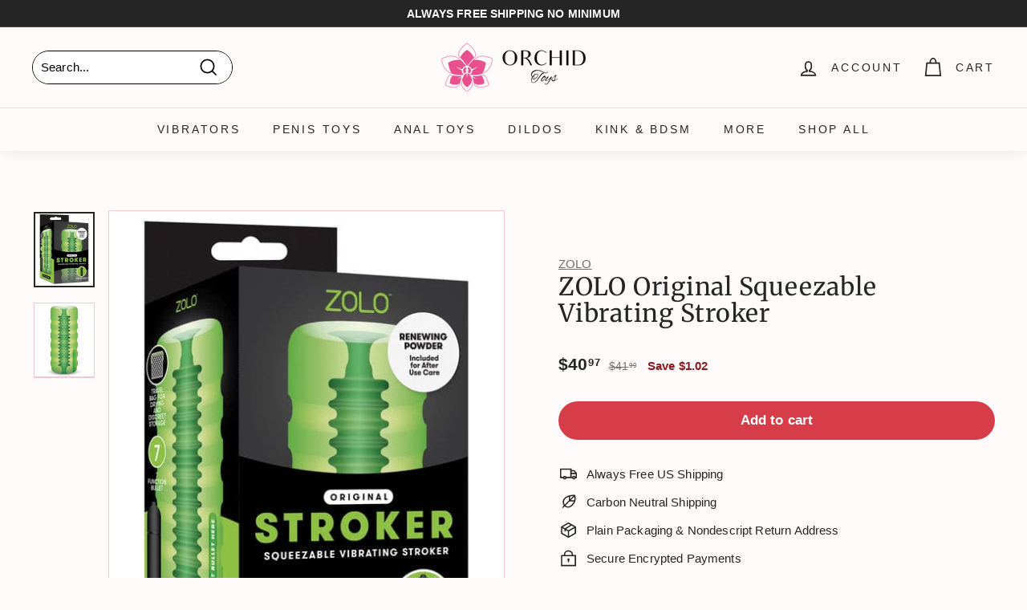

--- FILE ---
content_type: application/javascript; charset=utf-8
request_url: https://searchanise-ef84.kxcdn.com/preload_data.6F2o8u5s3a.js
body_size: 11835
content:
window.Searchanise.preloadedSuggestions=['cock ring','calexotics dildos','calexotics vibrators','strap on','dr skin','butt plug','double penetration','clit vibrators','nipple play','penis sleeve','clitoral stimulator','penis pump','pocket pussy','penis extensions','strap on harness','vibrating cock ring','nipple clamps','pussy pump','rechargeable vibrator','bullet vibrator','king cock','doc johnson','remote control','thrusting dildo','sex doll','anal toys','rabbit vibrators','prostate massager','how to charge vibrating','finger vibrator','glass dildo','cock rings','clit suckers','couples play','chastity cage','ben wa balls','vibrating butt plug','creature cocks','thrusting vibrators','silicone dildo','cock sleeve','mens toys','couple toys','real feel','rose toy','purple vibrator','vibrating panties','usb charger','realistic dildo','sex dolls','crotchless panties','double dildo','pink vibrator','anal vibrator','fetish fantasy','lingerie set','stroke it','remote control vibrator','clit sucker','male masturbator','sport fucker','anal plugs','vedo charger','toy cleaner','strapless strap on','pussy pumps','lipstick vibrator','suction cup','urethral sounding','zero tolerance','thick dildo','rose vibrator','discreet vibrator','plus size lingerie','big dildo','water lube','soft dildos','nipple suction','hand cuffs','vibrating dildos','remote vibrator','panty vibrator','suki vedo','clit pump','glow in the dark','cal exotics','fetish fantasy strap','black dildo','vibrating dildo','g spot vibrator','best toys for men','sex machine','silicone dildos','water proof','gender x','bullet egg vibrato','bullet remote','vibrating shaft','finger vibe','cock extensions','luv inc','real rock','vac u lock','anal beads','stroker for men','g spot','suction vibrator','egg vibrators','cock ring vibrating','tongue clit licker','spreader bar','dildo small','cock cage','get lucky','magic wand','dual density','blue vibrators','california dreaming','nipple pump','purple dildo','first time','wearable vibrator','strap ons','hands free','nipple clamp','bullet egg','penis pumps','love doll','long dildo','vibrator with clitoral stimulation','open cup','led butt plug','strap on dildo','pocket vibrators','couples toys','squirting dildo','master series','vedo kiwi','main squeeze','anal lubricant','pink rabbit','crotchless lingerie','real skin','hollow strap on dildo','male toys','anal lube','vibrating bullet','clit vibrator','ride able','penis vibrator','signature cocks','hollow strap','dildo harness','ball gag','green lingerie','ouverte g-string','butt plugs','app controlled','bunny vibrator','suction clit','good head','doc johnson signature stroker','dildo 6 inch','le wand','dual enhance','blue vibrator','charging cords','hollow strap on','adam & eve','rose gold','body play','slim dildo','tentacle dildo','penis ring','ball stretcher','butterfly vibrator','small dildos','body stroker','dildo 4 inch','glass butt plugs','cock sleeves','shaft model all','butt plug set','app controlled vibrator','cum lube','calexotics rabbit','solo toys','soft silicone vibrator','bdsm kit','ball ring','body suit','pussy stroker','jock straps','cheap thrills','large vibrators','clit vibe','fantasy for her','mini bullet','nipple suckers','signature strokers','blow job','double strap on','extension black','clit stimulator','we vibe','long distance','clit clamp','wild orchid','vaginal vibrator','mini wand','plus size','pink toys','clit suction','flexible vibrators','rechargeable bullet','calexotics cock ring','vibrator wand','small dildo','anal plug','nipple vibrators','vibrator anal','silicone purple vibrator','clitoral suction','vibrating strap-on','bondage restraints','sex machines','jack rabbit','egg bullet','male body','frisky bunny','calexotics vibrators clit','double penetration cock ring','sex swings','inflatable dildo','oral sex','silicone penis','riley reid','plus size costumes','extra large dildo','9 inch dildo','with bluetooth','prostate stimulators','vibrator finger','vibrator with control remote','tickle toys','satisfyer pro 2','charger group b','get lucky real skin','for men','travel toys','oral sex toys','doc johnson masturbators','sucking vibrator','vedo vibrators','panty vibrator remote-controlled','calexotics bullet','textured vibrator','strap harness','curved dildo','creature cock','squirting strap on','clit licker','pussy masturbator','anal training','silver bullet','anal dildos','big round ass','rabbit ears','clit suck','blush anal','urethra toy','hott products','medical grade silicone','lock on','purple dildos','glass dildos','s sleeves','all dildoes','always horny','penis pump sleeve','squirting dildos','vibrating ring','blow up doll','torso sex doll','realistic vibrator','mouth stroker','collar and leash','lay on vibrator','nu sensuelle','au natural','charging cord','vibrator bullet','calexotics vibrator','all cock rings','toys for beginner','discreet bullet','leather harness','labia spreader','toy lube','wicked water based lubricant','kegal ball','breast pump','big anal toys','inflatable plug','blue cock ring','huge dildos','penis extender','fuck sauce','g string','remote control cock','8 inch dildo','venus butterfly','ultraskyn pocket pussy','prostate vibrator','perfect fit','ankle cuffs','magic silk','rope harness','pink blindfold','sleeve rod','control vibrating panties','cock ring 10','satin lingerie','is thrusting anal vibrator','black dildos','pretty love','beaded cock ring','liquid silicone dildo','riding toys','fifty shades of grey','sex swing','thunder bunny','vibrating heart','boxer harness','strap on me','1-year warranty','her royal harness','shaft model a','vedo usb charger group b white','thigh high','wide dildo','charger cord','bendable vibrators','small vibrators','clit pumps','naked addiction','the master','inflatable penis','silicone lubricant','bullet c ring','honey dust','vibrating tongue','silicone lube','u loc','cock ring dildo','male strokers','black lace chemise','dildo 5 inch','flexible vibrator','small vibrator','2 in 1 dildo','glass butt plug','vibrating dildoes','penis extension sleeve','vibrator with bluetooth up','be air','vedo kitti','cock ring calexotics','vibrator dildo','swiss navy','small butt plug','life size','men toys','trans doll','realistic vagina and an','strap on for men','sets for couples','mini vibrator','ring cock pleasure for both','sexy bunny','jack rabbit vibrators','large dildos','pipedream vibrators','fisting dildo','uncut dildo','vibrating nipple clamps','red hot','anal trainer','bump plus','vedo quiver','vedo niki','fleshlight girls','tongue tongue','suki rechargeable vibrating sucker','flavored lubricant','triple clit flicker','anal vibe','ball spreader','dp strap on','french kiss','dildo thing','metal butt plug','bullet ring','male stroker','dildo cleaner','vibrating extension','lover boy','purple waterproof vibrator','black bustier','lingerie small','shots ouch','bed restraints','suction cup dildo with balls','cal exotic','silicone rings','ox ball','vibrating kit','fanta flex','shaft vibrating','double penetration strap on','lux fetish','pearl thong','long vibrator','light up','double diver','anal hook','jack rabbit petite thrusting','p spot','butt plug tail','hot rod','ring vibrator','anal thrusting','fat dildos','pump sleeve','magnetic charger','vibrating strap on','overdrive plus','king cock triple','suction cock','vedo clit','nipple pumps','clitoris stimulator','anal dildo','lulu chu','mouth masturbators','brown dildos','stroke it juicy pussy','group b charger','door swing','doc johnson perfect d','silicone based lube','penis hot','app compatible','rechargeable dual vibe','penis enhancers','crazzy bunny','anal probe','anal thrust','lay on','dual density dildo','perfect stroke','anal for both','slim vibrator','lovense lush 4','girth enhancer','crystal dildo','vibrating cock rings','inch dildo','heart plug','triple play','slim anal','glow in the dark dildos','remote plug','cock strap','tunnel plug','electroshock e-stimulation','blue sex toy','glow in dark dildos','toys for couples','vedo suki plus rechargeable dual sonic vibe deep purple','pegging harness','double c ring','penis sounding','chastity device','thrust dildo','warming lube','enema bulb','remote bullet','the rose','signature strokers ultraskyn pocket pussy','cale xo tics','batteries for','self lubricating','shaft model n','huge dildo','knot dildo','vedo vibrator','playing cards','stroke it tight pussy','bed restraint','the male rose 3 thrusting rotating & vibrating oral sex masturbator black','vibrating plugs','inflatable sex dolls for','instructions pump','wand attachment','butterfly kiss','deep throat','kiiroo feel','anal douche','brown dildo','tenga flip','clear dildo','double rider','male ass','app egg','mara realistic','mini massage','thick dildos','thick clear cock ring','double vibrator','toy for clit','rechargeable wands','blue line','g spot dildo','massage oils','spreader bar with cuffs','gabbie carter','lesbian toys','girthy dildo\'s','air pulse','hummer hands free bj machine','chargers for vibrator','n cock','dual dildo','vibrator with anal beads','adria rae','calexotics vibrators purple','long distance sex toys','shot toys','doc johnson crystal jellies','sex pillow','power play','clitoral gel','arousal gel','doc johnson vac','calexotics stroker','penis sleeves','electro toy','lube shooter','vibrator kit','couples dp toys','nipple vibrator','pink lingerie','calexotics anal','link up','cock extension','sex grease','see through','tongue vibrator','hybrid lube','cock ring vibrator','replacement charger','stardust dildo','ride on','signature cocks transgirls','male sex doll','dual motor','dual bullets','12 inch dildo','ball sling','dual penetration','cup base','clone a willy','vibrating chastity','vibrating stroker','thumper bunny','panty vibe','purple bullet','lubricant water','open back','hog tie','vibrating buttplug','purple wand','feather tickler','vedo yumi','balls vibrating','pussy & ass masturbator','french kiss enhancer','cock ring sleeve','glow ring','life sized','velvet touch','anal vibrators','liquid silicone','soft skin dildo','large dildo','silicon dildo','shaft dildo','pink vibrator ring','vibrating jewelry','large butt plug','midori rechargeable','vibrating suction cup dildo','group b','bondage rope','blow up','panty teaser','clit jewelry','beginner dildos','nipple ring','gee mini vibe','how to in','men thong','leather straps','leather collar','rabbit vibrators calexotics','encounter sex lube','all star ring','stainless steel','butt vibrators','silicone ring set','lingerie & costumes','vibrating penis extension','rechargeable bullet vibrator','bondage kit','clit and nipple','suction and clitoral','kiiroo keon','blush dr dildo','3 pack ring','penis plug','male torso','latex lingerie','crotchless g-string','vedo bunny','dual ring','thick cock ring','double bullets','bust it','anal numbing','vibrating strap-on dildo','chest harness','body stockings','butt plug silicone small','vibrating penis sleeve','shaft model','vibrator kits','penis sleeve harness','penis ring and clit','king cock plus','cotton candy','life size sex dolls','8 inch ribbed','foot fetish','strap on briefs','sucking masturbators','honey play','machine sex','in touch massager','doc johnson dildos','wicked sensual care hybrid','swan wand','clit li','ben wa','tight pussy','silicone cockring','ultra realistic masturbator','metal vibrator','big girth dildo','sport fucker plug','gay sex','light up anal','school girl','vibrating realistic dildo','strapon with dildo','lovense solace thrusting masturbator black','curve novelties jock c','suction dildo','nipple and clit','stockings black','soft dildo','butterfly kink','horse size dildo','double penetrator','orgasm cream','male vibrator','leather whip','soft vibrations','double penetration dildo','double sided dildo','long thin dildo','vibrating dildo with','strappy open','light up butt plug','ball gags','tpr sleeve','sex machine dildos','kegel vibrators','finger texture','cock ring set','oxballs bulge cockring','gender x velvet hammer','calexotics dildos and','plug small','long wand','purple bunny','booty call','calexotics masturbators','vedo cock ring','optimum power','shaft model c','50 shades of','charger for','sex pills','vibrating underwear','vagina pump','c rings','vedo suki','penis sleeve\'s','black vibrator','clitoral massager','water base lube','size queen','bam bullet','butt plug medium','tongue flicker','nipple toys','calexotics pump optimum series','strap on hollow','cock sheath','vedo luv plus','o rings','stroke it ass','point plus','naughty toys','calexotics couples','vibrating heated','ass stroker penis','body mold','boundless stroker','cock cages','anal big','penis play vibrator','butt plug for men','ultra harness','suction base','king cock 11','strap on 10','anal vibrator for men','nipple lingerie','dildo with vibrations','best bullet vibe','ridge silicon','ribbed silicon','rings 10 pack','beginner small butt plug','phone vibrator','male automatic strokers','calexotics g spot vibrator','oral gel','dual density cock','deep throat spray','shaft vibrators','cock ring vedo','femme funn','3 in 1 sex toys','vedo harness','sex furniture','female sound','calexotics dildo studs','vibrator charger','sex toy kits','lexi luna','head tease','pipedream balls','anal fantasy','clitoris sucker','panty vibrators','barely legal','couples night in','non lubricate','glans suction','wand vibrator','pipedreams strap','aaa battery','fat boy','underwear you','flavored lubricant edible','vedo fini','pretty love butterfly kiss','metal buttplug','anal vibrator kit','big butt','suction clitoris','u dildo','vibrator for him','external warming','size strap on hollow','stay hard longer','natalie mars','toy case','alpha ring','bondage tape','lelo sona','meat harness blue','spot on','honey play box','shape dildo','au naturel','cleaner foam','glass anal plug','male masterbators','lingerie sets','7.5 inch dildo','rose gold vibrator','blush plug','black thick dildos','squirting penis','toys for men','stretch toys','fuck machine','dildo pin','pink jel','sex anal','vibrating toys for couples','we vibe buttplug','clit and g spot','9 inch realistic dildoes','butt plug purple','clit pump and','thrusting dildos','vibrators for women','c ring','replacement parts','expanding butt plug','1.5 inch dildo','open sleeve','mistress bioskin','flesh light','red calexotics','universal penis pump sleeve','vedo torpedo','suki sin','vedo vibrating dildos','dildo and clitoral','vedo bullet','wearable dildo','vina sky','evolved wild','stimulator wand','nipple clips','vibrating sleeve','pearl beaded','calexotics classic','calexotics pump','black strap ons for men','clit kisser','size queen dildos','pussy sucker','lube applicator','dildo large','stroker cup','vibrating pussy pump','body dock','strapless dildo','glam bullet','king cock strap','clit wand','double dildos','penis enlargement','water based','slim flexible dildo','nut butter','dual anal','dildo strap-on','clitoral stimulation','kinky bunny','hard thrusting vibrators','adult movies','cock and ball ring','quaker anal','vedo wand','vedo retro rechargeable bullet lip stick vibe turquoise','inflatable butt plug','anal relaxing','calexotics bullets','jada stevens','cord replacement','stroke it mouth','best pegging','fuck machines','fake pussy','water based lube','watch and vibrator','smooth dildo','intimate pump','dildo kit','blue lingerie plus size','dildos of anal','remote activated','realistic dildos with harness','flexible dildo','calexotics strokers','anel toy','vedo bump','dr joel kaplan intimacy massager 4.5','torso dildo','porn star','black orchid','silicone sleeve','over drive','suction g spot','solo flesh','self lubricating dildo','tri ring','metal cock rings','restraint kit','real skin dildo','grind pad','ultra strap','vedo quiver plus','wax candles','body banger','suction cup dildo','king cock clear','penis pump ring','tongue dinger','anal adventures','collars & leashes','for cock vibrating','ring stroker','insertable vibrator','pegging dildo','hollow strap on vibrating dildo','what is the biggest longer and you have','sex toys','wedge pillow','clamp collar','female condoms','rechargeable bullet mini','strap on me harness','rabbit vibrator','black and white','power bullet','vedo clitoral vibrator','bunny ears','slim bullet','pink egg','anal tail','male ass toys','rope black','vibrating dildo harness','oro sim','the magic wand','blue lingerie','pink plug','beauments flexxio','clitoris flower','clear textured stroker','silicone anal','calexotics ass','calexotics butt','silicone extension','vibrating panties for','realistic black dildo','je joue silicone cock ring','kama sutra','nasstoys masturbators strokers','beginner plugs','huge butt plugs','silicone pleasure ring','clear strokers','rings in cockrings','calexotics vibrators bunny','playboy pleasure','dildo double','bang bang','face dildo harness','couples secret','pegging dildos','fuck stick','pulse vibrators','lubricant water based','anal cream','ex large dildo','silicone breast','anal plugs with flared end','cock ring 3 pack','xl dildo','extreme dildo','silicone vaginal','finger sleeve','suction base vibrator','mara realistic chest & buttocks adult torso sex doll','butt plugs for men','couple vibrators','plug harness','love bunny','pink cock ring','leather lingerie','brown penis extensions','cock ring with anal','anal sphincter','clitoral wand','dildos with strap for men','rotating dildo','cum lubricant','goodhead booty licker spray 1 oz','pussy toys','vibration dildos','cock tie','vibratex magic wand plus','bullet vibe','remote panty teasing','women long lasting','pump clit','jelly vibe','silicone cock rings','dual vibr','men vibes','rabbit dildo','micro cal','red rose','ring with vibrator','small anal','hands free vibrator','realistic vagina','suction penis','quiet vibrator','pink anal vibrators','toy bags','real cock dildo','intimate earth','joy vibe','7 functions remote','harness gag','most popular for women','clear sleeve','blush dr skin','calexotics vibrating cock ring\'s','large anal vibrator','dildo suction-cup','g spot curved','toys controlled by','ultra skin','the bump','electrical stimulation','clit sucking','slim dildos','life like cock','plug crystal','dildo 2.5 width','furry cuff','how to charge','remote buttplug','group a charger','remote control cock rings','gender c','bunny ear clitoral','vedo vino','life like cock with harness','make you cum','silicone stroker for men','pipedream anal fantasy elite','for women','vedo strapped vibrating','realistic sleeve','látex strap','thruster vibrator','lube life','anal stretch','kiiroo onyx','blood flow','evolved g-spot','we vibe 2','thicc chubby','silicone viceroy','vibrating chastity cage','nicole doshi','2 in one vibrator','thick vibrating dildo','usb cord','california exotic','nipples toys','doll sex','powerful vibrator','nu sensuelle remote control wireless bullet plus','cock cage with sounding','silicone grinder','hello sexy','rechargeable toys','realistic doll','string panty','garter belt','cumming dildo','oxballs cockring','gee plus','crystal clear dildo','realistic with balls','oxball cockring','mini silver bullet','clit massager','quiver plus','womanizer duo 250','but plug harness','leana lovings','open ended stroker','mens underwear','remote vibrators','pussy strokers','pussy for men','big boy','anal penetrator','girth dildo','dragon dildo','thrusting rabbit vibrator','butt masturbator','dildo vibrator','8.5 dildo shaft','teddy bear','flared base dildo','butt toy','3 speed egg','power play egg','anal masturbators','pretty love mini','jelly dil','pink dildos','dual strap on','b vibe vibrating butt plug','licking vibrator','tight ring','nexus ace remote control butt plug large black','water based lubricant','rimming plug','rose thrust','fucking machine dildos','vibrator for men','cock ring double-entry','g-spot kit','penis doll','cal exotics vibrator','usb charger group b','small ring','bump anal vibe','where is the charger','extreme cock sleeve','thigh cuff','sta hard kit','peach egg','urethral vibrating','show of pussy','calexotics remote','max 2 and nora','hot wax-play','suck lick','micro bullet','xxl massager','strap on vibrator','glass anal toys','inflatable sex dolls','clit licker sucker','peach rechargeable','vedo roq','doc johns','rose toy and dildo','inflatable doll','vibrator attachment','blue tooth control','come play with me','high waist','dildo storage','vedo twist','purple jelly','penis sheath','suction stroker','vedo rockie','wireless clit','tightening cream','sex sleeve','warming massage oil','chargers for','penis pump large','hand dildoe','silver balls','v plug','male dildo','retro rechargeable bullet','bunny cock ring','blush novelties plug','pdx plus','thumper g','pussy ass','body paint','richelle ryan','cousins group','rose suction','bump her','strap on dildos','grip vibrating sleeve','of pussy pumps','red hot spark','customer service','yumi finger','realskin penis extender','extra small dildo','organic lube','g spot thumper','dual rider','alix lynx','dual enhancer','charger for purple','nude lingerie','signature cock','greatest desires','men masturbator','vedo bump plus usb changing','pegging harness real','anal snake','suction rabbit','vedo pump','jimmyjane apex','paddle for arousal','how to use passion enhancer','rechargeable egg','clitoral vibrator','nipple sucker','plus one','calexotics dildos pink','dick pump','vedo rockie rechargeable dual vibe','vedo gee','strap on double penetration','pistol pump','emily willis','rechargeable vibrator blue','liquid v','charging/storage case','toy harness','mouth vibrator','trans cock','bam mini','wall banger','male rose','e stim','zero tolerance rear beauty light','vedo rabbit vibrators','doc johnson 12','glass anal','dual pleasure','thin dildos','lisa ann','pulsar stroker','ball stretchers','shots realrock','anal cock ring','male enhancer','calexotics pink','penis massager','pink pussy','large vibrator','sugar rush','cale exotics','vibrating egg','dildo thrust','heating dildo','the orchid','calexotics purple vibrator','bunny ring','6 inch soft vibrator','lana rhodes','phone operated','but plugs small','charger cord charger','biggest male','lovense lush','mattress bondage','satisfyer purple','wearable vibrators','male sex doll with penis','ribbed tip','sec men toys','quiet clitoral','tenga flip orb','black bullet','calexotics thrusting','vedo penis pump','egg vibrator with remote','double anal','gun oil','finger vibrators','vac u lock suction cup','bliss liquid silicone','life size ass','dick rings','remote control penis toys','thrusting masturbators','cock ring with thrusting anal plug/cock','calexotics jack rabbit','pearl beaded prolonging','under mattress','metal handcuffs','bullet vibrator dual','best strap on harnesses','real cock','e stimulation devic','vedo izzy','hollow dildo','large penis strokers','solid strap on dildo','jelly dildos','o ring gag','edible lubricant','suki plus','sex games','pink vib','vedo remote','alexis texas','woman vibrator','honey male','sasha grey','men’s masturbator','au natural dildos','vibrating cock cage','leg supports','gender fluid','thrusting rabbit','dildo with handle','monster dildos','charger for vibrator','light bondage','vaginal plug','calexotics massager','bullet vibrator calexotics','toys for public','pussy su','a fro','air vibrator','purple clitoral','blue garter thong','romantic toys','solo toys and couples toys','vibrators suction cup','plus lingerie','dino cock','squirt it lube','black vibrator egg','naughty pink vibrator','platinum pink','shots america','lux active triad vibrating','the lasso','pipe dream king cock','puss stroker','dildo silicone medica','dildos silicone medical','slim butt plug','lube tube','cock ring with app','3 part vibrator','silicone with pee hole','cock ring beaded','hollow vibrating strap-on','hollow butt plug','nipples enhancer','9 vibrating hollow strap-on','massage oil for sex play','rose with suction cup','best anal toys','cock ring with scrotum harness','flower i','orchid pulse','did it stop working','vibrating ring vedo with control','vibrating ring vedo','pocket exotics','lover boy dildo','dual vibrator','rabbit double','blue cock ring double','wireless wand','encounter female','warm penis toy','triangle naughty','silicone ting set','vac u lock strap','closer feel vibrating','dual bulle','oxballs muscle','strapless strap on pink','any size rings','silky vibrator','best toys girl','nipple toy for pain','pussy mouth','bed bondage','metal ball','replacement charger for','wand massage','get lucky real skin series','silicone realistic dildo','7 black king cock','double trouble','anal stud','12 inch penis','conductive gel','owen grey','lick and vibrate','mini dress','outfit for','dp dildo','thin suction cup dildos','remote control vibrate','optimum series','orgasm enhancer','vibrator panties','penis 1.75 inches','vibrators glam','women strap on','pastease premium bride heart','transsexual toys','couples remote toys','fantasy c-ring','dildo hollow','face dildo hollow','face dildo','vibrators bullet','colt turbo bullet','double classic','urethra for','fishnet leggings','vibrating stimulators','male vibrators','cock extenders','lubricant water edible','like a kitten','peak pump','gag ball','vibrating double dildos','butterfly strap-on','anal bead','climax night','sex dice','spartacus blindfold','vedo diver','tail plug','is edible','mouth ball','replacement part','sheer fantasy','enchanted by','vibrator & bullets','buttplug set','stud ring','pocket ass','penis extender 11.5','vibes fresh halter bralette & booty short light blue','ah yes','rechargeable dual vibe butt and vagina','massage oil','pink cuff','collar nipple clamp','warranty from','universal pump sleeve','babydoll lingerie','mia malkova','vaginal exercise','leather snap cock','cock ring cage','shaft flexskin','10 inch dildo','9 inch dildoes','female a','milk master','classic butt plug','jack rabbit petite thrusting intermediate','calexotics suckers','intimate earth plush hybrid anal glide','vibrating shaft sleeve','like a virgin','flat cage','how to use','locking cock cage','vagina beads','king cock 9','mega stretch rings','mega stretch','bondage collars','orange is the new black','underwear men','pipedream fantasy extensions','cock rod','strap on with vibrating','remote control panty vibrator','truth or dare','eye mask','cookie cutter','clit gel','dr joel pump kit','lucid dream','the gripper','horny honey','thruster for','deep diver vibrator','selopa kingpin','men ring','creamy lube','hollow buttplug','hunky junk','inflatable sex dolls for man','lace mask','easy toy faux','small anal dildo','pleasure kiss','mini wands','powered stroker','4.5 inch vibrating','man masturbators','pop peckers','massive dildos','red flick','elsa jean','clot vibrator','penis rings','anal motor thruster','fun factory','california dreaming del mar diva','metal ring','big shot','rabbit bullet','hollow dildos','sliquid water lube','realistic double dildo','calexotics sleeves','calexotics queen','xl butt','blue line metal','rene rofe','vedo plug','vagina wash','body care','pleasure gels','xl plug','anal beginners men','wrist to ankle','the queen','discreet massager','egg vibrator','remote dildo','water based gel','most powerful mini vibrator','dildo accessories','double headed dildo','cage sling','vedo yumi finger vibe','jelique massage candle','kendra lust','massage wand','a al','heating lube','sport fucker butt plugs','solo midnight','sweet sex','male power','anni r','leaf life','bumble bee','dr skin mr','bone gag','nixie metal butt plug','girthy dildo','3 inch thick','crystal anal kits','sex insert balls','molly little','satisfies double joy','orgasm gel for women','ultra fluffy furry cuffs','melting rose petals','water resistant','fifty shades of grey greedy girl rabbit vibrator','urethral sound','love eggs','couple vibrator','vibrators with thrust','fifty shades of grey toys','moving beads','calexotics mini vibrator','dildo masturbator','vino rechargeable','vicky vette','vibrating double penetration','lelo charger','fisting lubricants','anal rimming','cock sucking','anal cleaner','plus size panties','nipple clips with collar','anal lingerie','twisted love','mini vibrator wands','u strap','strap on pants','chastity cage pink','on arousal','anal vibrator prostate','double head dildo','signature stroker','mouth ass','signature massagers','kiiroo sleeve','peep show','the flame','sex toy kit','the rabbit','wink vibe','lasso cockring','juguetes la','wear at the office','latex cleaner','vedo bam bullet','dual strap-on vibrator','motion lotion','bullet dual','stimulating lube','enchanted lover','obsession desire','vibrator rabbit sucker','pussy suckers','pussy willow','calexotic nipple','cal exotic nipple','sugar boo','butterfly clamps','for grinding','hold handcuffs','vedo dual vibe','to travel','butt plug crystal','couples vibrators','water fill','plug anal','teasing enhancer','strap on maxx','strap on penis maxx','sex f','bunny ear','vedo mini bullet vibe','vedo mini','nipple clit','porn star dildos','starter beads','strawberry lube','two vibrator','suck and licks','suck and lick','thin dildo','vedo fini rechargeable bullet vibe','inmi bloomgasm','dual stimulator with suction','harness vibrator','glass plug','finger vibrator tickler\'s','ultra skyn','over plus drive','bull balls','we-vibe tango','first time nipple','jack rabbits','skinny me','pipedream mas','clit suction toys','quiet bullet','white dildos suction cup','lube lab','jack bunny','boy butter','push up bra','hot octopuss pulse solo','chin straps','exotic pump','controllable penis','rechargeable rabbit vibrator','clear stroker','kegal trainer','charger insertable bullet','stay hard cream','warming penis sleeve','remote toys','charger group','maintain erection','man delay','male basics','cock sleeve with','let\'s get kinky','realistic dildo with balls','built-in cocksling-2','jeweled anal plug','strap on for women','b vibe 4','meat harnes','tickling dual','b vibe snug','solid dildo','reversible sleeve','calexotics vibrator dildos','down curve dildo','mini gold vibrators','silicone waterproof vibrator','rockin g','mold kit','pick hole','vibrator shaft','sleeve extender','erection cream','naughty bites','type b charger','super slide','jewel plug','mesh jock strap','tree small','vibrator panty','male doll','silicone gag','pleasure tree','izzy charger','male mouth','bunny butt plug','melting rose','thunder bunny dual ring','prostate vibrator remote','nipple rings','liquid silicone vibe','juicy pussy','real fanta 9.5','real fanta','triple stimulator','get lucky dildos','get lucky 7.5','inya the rose','lelo hugo','rockie charger','locked in lust crotch rocket strap-on','para pene','shaft liquid silicone vibrating dong','vedo vibe','oil lube','just a rumor','curvy dildo','wall bangers','realistic straps','pump cups','harness and dildo for two','creative cocks','b vibe vibrating snug plug','candy cane','nexus ace remote control butt plug','calexotics pocket','cock ring adjustable','diki rechargeable','g kiss','king cock 9 inch','penis enlarger','wicked sensual care','wicked sensual care water based','vibrating nipple sucker','anal mens beginners','ball straps','pink ring with cock rings','pink ring','charger usb','oxballs ergo','realistic ultraskyn cock with balls','double strap ons','smooth lubrication','puppy play kit','oxballs butch','mattress restraints','8.5 dildo silicone','anal ease','dildo machine','horse dildo','penis cream','fantasy dildo','green dildo','island rings','ball strecher','return order','ouch glow in the dark penis sleeve','anal pump','vibrating anal','vedo quiver plus vibrator','bondage kit\'s','black strap on with the veins','premium silicone ring','double penetration vagina and anus','extension silver','ride able dildo','mouth sucking vibrator','eve mini bullet 10 vibration mode','dildo creature','male sex toys','remote anal toys','how to return product','calexotics strap on','evolved g spot','and play rechargeable lipstick','lube anal','the peep show','dildos clear/blue','battery for smart pump','sounding cock','for purple vibrator with rabbit ears','chocolate dream hollow','fat dildos big','labia clamp','pillow talk','senso 6 pack','numb spray','finger dildo','dildo for harness','liquid silicone dildos','pink butt plug','dual dense','edible warming','calexotics butterfly','mia khalifa','crotchless harness','strap on suckers','anal adventure','dorcel ultimate','petite bullet','male enhancement','mini vibe','charger for vedo','clitoris suction','milking masturbator','purple calexotics','sounding cock restraint','shaft model size','jiggle balls','for clitoris-hugging','dildo with balls','flexskin model a','black and','vibrating eggs','large glass dildos','couples penis toys','strap on harness vibrator','lube kit','dildo that cums','female sex doll','for calexotics vibrator','clitoral pumps','long thigh high','suction cup g spot vibrating','penis pussy sucking','thrusting anal','inu mini','1 inch dildo','silicone remote','air clit toy','ball weight','cyclone dual','biggest dimensions','dildo doble','erectile dysfunction','real vibration series','cock gag','self thrusting','women masturbation','roq rechargeable','rabbit cock','anal wand','inya rose','life sized stroke it','strapless strap-on','real feel no 11','vacuum pump','quiet sucking','trainer kit','dildo warm','channel heart','skyn large elite','voodoo vibrators','wild g','vibrating pocket pussy','calexotics riding','vagina vibrator with remote-control','get lucky dildo','cock vibrator','neon silicone','calexotics vibrators with controller','shaft sheath','hot pink lingerie','blowjob machine','charger b','stp packer','yellow lingerie','top of the line vibrators','satisfyer curvy','dildos con','remote app','finger sleeves','penis realistic','mouth toy','ritual chi rechargeable silicone clit vibe mint','veto kiwi','vibrating beads','screw in dildos','swing with stand','slim vib','precision pump','vibrator wands','controlled vibrator','vibrator pink','pegging vibrator strap on','california dreaming passion rabbit vibe','clit flicker rechargeable','silicone kegal trainer','wild g vibrator','vedo c ring','cock ride','penis shape','clear anal','metallic vibe','deep throat stroker','nipple cups','penis stop','soft silicone in dildo suction cup','calexotics california dreaming','vedo cord','dildo gag','long distance toys','evolved suction cup dildos','lust pro','white stockings','vedo wanda rechargeable wand','throat spray','clit flicker','fantasy by addiction','come hither','king dong','dual penetrator','bon bon','masturbator juicy pussy','penis stretcher','couples ring connect','orchid wand vibrator','red hot flame','silicone ball spreader','bigger & better hot rod enhancer','open crotch','scrotum support','sex grease water based','water line','open crotchless','xl dildos','pdx plus pick your pleasure stroker','ouch dildo','pocket rocket','boundless harness','lifelike lover realistic','rabbit with remote control','selopa bunny thruster purple','rainbow dildo','most best selling vibrator','oil tub','vibrating dildo with swinging balls','pearl panties','textured ring','penis gag','sling swings','clitoris suckers','inflatable perfect','pdx elite','nipple vacuum','batteries for vibrator','2mm replacement','vedo stroker','passion enhancer','clit clamps to use with','glas juicer','replacement cable','male lingerie','connect couples ring','neck restraint','natural dildos','bullet doc johnson','melrose michaels','big ass','doc johnson mood','pink pussycat','bad dragon','crazy bull','veto with remote','wonder love','black guys','wini wand','strap on diki','vedo rabbit','basix dong','vibrating tongue toy','balls bag','plump bbw','stroker kiiroo','dildo ball','size small ring','power play dual bullets','sexual accelerator gel','veronica rodriguez','stainless steel urethral sound','sea monster','juguetes para','6 prostate plug','large dual motor','anal for him','feet tickle','satisfyer booty','john holmes','hummingbird vibrating','clitoris pump','control vibrator','ftm stroker','one piece cat suit','vibrating male stroker','strap on harness w dildos','elastic ring cock','dual clit flicker','lifestyles skyn large','fucking machine','butt plug trainer','nipple stimulate','cheap cheap','hidden secret','vibrate kinetically','rechargeable tickling dual','penetrating vibrator','just black','optimum seri','pipedream penis toys','electric pump','cock rong','electro-sex pads','girth rings','back end chubby','double sided','double vibrator\'s','return guaranteed','blush novelties','x elite stroker','vedo vibrating sleeve','vibrator cockring','all vibrators','men’s thongs','main squeeze endurance trainer stroker','neo elite','baby doll','delay spray','calexotics plug','water spray','triple suck-hers','romp bullet','silicon beads','risqué 10 function','ns novelties','suki rechargeable sonic vibe','giant dildos','erectile dysfunction vacuum','app vibrator','smart pleasure','over drive plus','vibrating suction','her fantasy','harness dildo','spartacus cock rings','extra tight','twist vedo','masturbate perfect','maria sin','anal starter','vedo thunder bunny rechargeable dual ring','clit bunny','pussy mold','roll play','purple vibrator with rabbit ears','pin wheel','ass stroker','ring gag','the matador','extender penis','8.5 inch dildo','clitoral clamp','girth master','package enhancement','vibrator with control','ball tickler','dick sleeve','anal slider'];